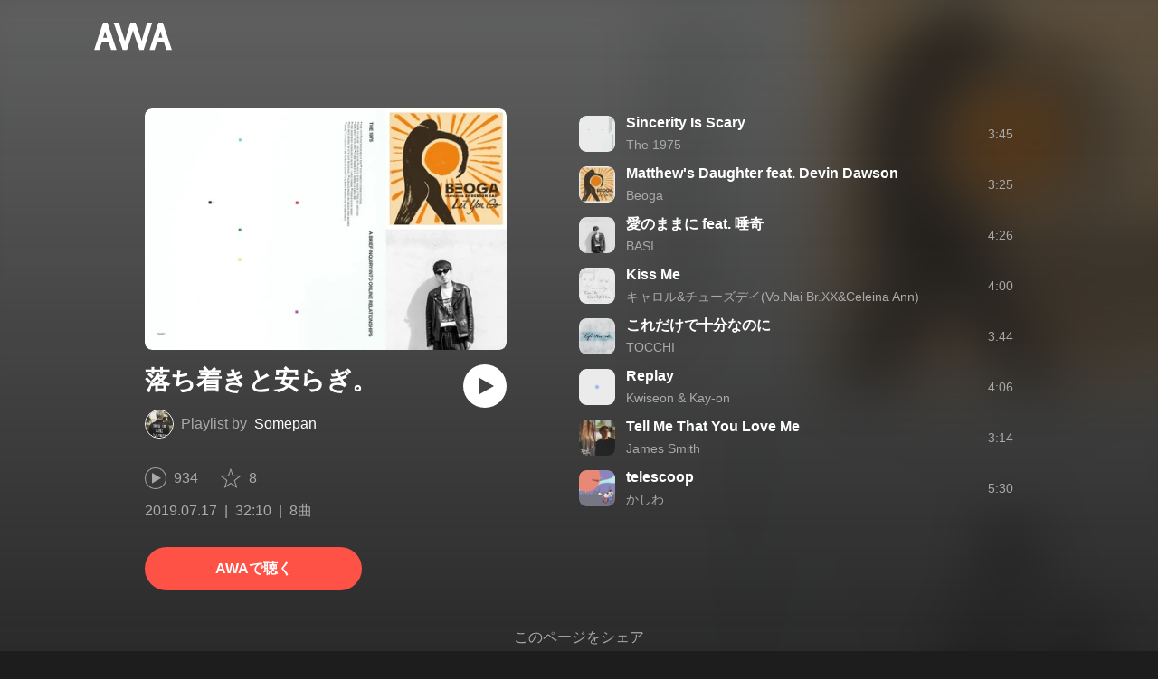

--- FILE ---
content_type: image/svg+xml
request_url: https://s.awa.fm/_next/static/media/img/2GYnKAjxhEo0dwzmZKHWz8.svg
body_size: 671
content:
<svg width="20" height="25" viewBox="0 0 20 25" fill="none" xmlns="http://www.w3.org/2000/svg">
<g clip-path="url(#clip0)">
<path d="M17.1779 6.19627C17.6993 6.19627 18.1288 6.62572 18.1288 7.14719V21.2269C18.1288 21.7484 17.6993 22.1779 17.1779 22.1779H7.11652C6.59505 22.1779 6.1656 21.7484 6.1656 21.2269V7.11652C6.1656 6.59505 6.59505 6.1656 7.11652 6.1656H17.1779V6.19627ZM17.1779 4.29443H7.11652C5.5521 4.29443 4.29443 5.5521 4.29443 7.11652V21.1963C4.29443 22.7607 5.5521 24.0184 7.11652 24.0184H17.1779C18.7423 24.0184 20 22.7607 20 21.1963V7.11652C20 5.5521 18.7423 4.29443 17.1779 4.29443Z" fill="white"/>
<path d="M1.90184 16.9018V2.82209C1.90184 2.30061 2.33129 1.87117 2.85276 1.87117H12.8834V0H2.82209C1.25767 0 0 1.25767 0 2.82209V16.9018H1.90184Z" fill="white"/>
</g>
<defs>
<clipPath id="clip0">
<rect width="20" height="24.0491" fill="white"/>
</clipPath>
</defs>
</svg>
